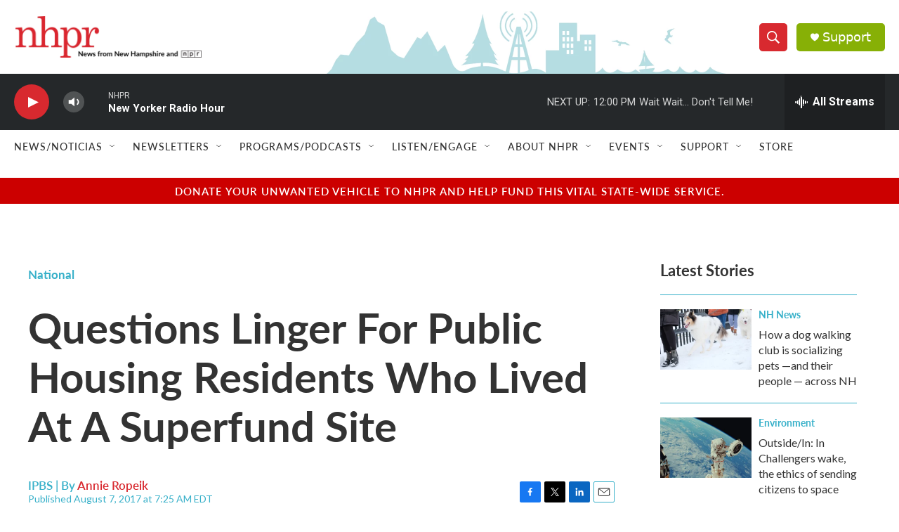

--- FILE ---
content_type: text/html; charset=utf-8
request_url: https://www.google.com/recaptcha/api2/aframe
body_size: 182
content:
<!DOCTYPE HTML><html><head><meta http-equiv="content-type" content="text/html; charset=UTF-8"></head><body><script nonce="soLC9Jj23wxwt46ZSce55Q">/** Anti-fraud and anti-abuse applications only. See google.com/recaptcha */ try{var clients={'sodar':'https://pagead2.googlesyndication.com/pagead/sodar?'};window.addEventListener("message",function(a){try{if(a.source===window.parent){var b=JSON.parse(a.data);var c=clients[b['id']];if(c){var d=document.createElement('img');d.src=c+b['params']+'&rc='+(localStorage.getItem("rc::a")?sessionStorage.getItem("rc::b"):"");window.document.body.appendChild(d);sessionStorage.setItem("rc::e",parseInt(sessionStorage.getItem("rc::e")||0)+1);localStorage.setItem("rc::h",'1769359752272');}}}catch(b){}});window.parent.postMessage("_grecaptcha_ready", "*");}catch(b){}</script></body></html>